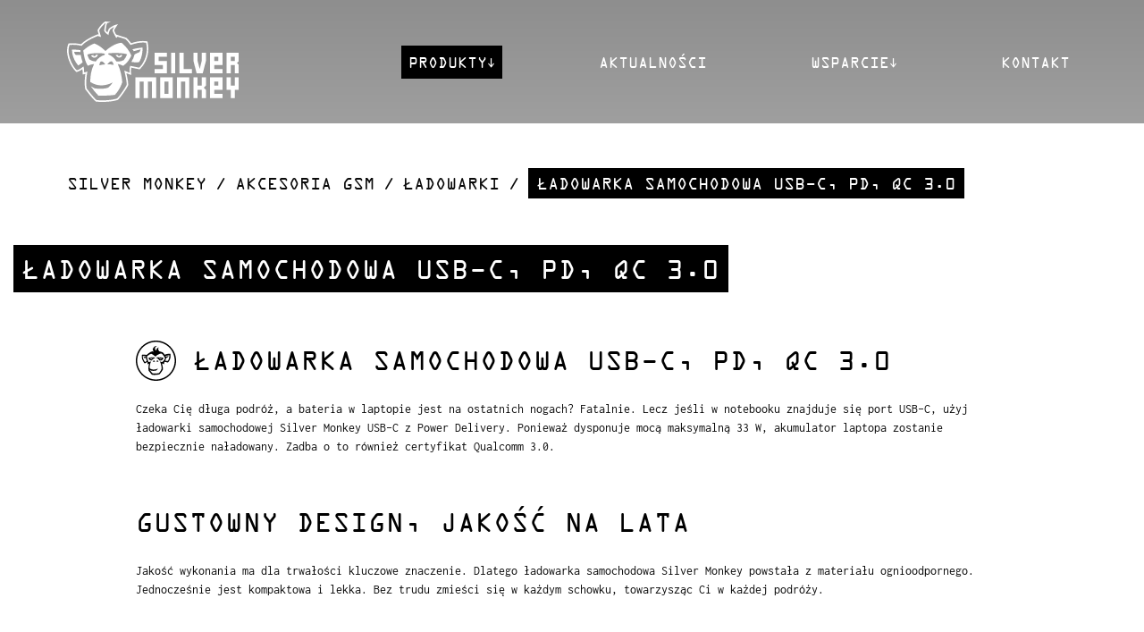

--- FILE ---
content_type: text/html; charset=UTF-8
request_url: https://silvermonkey.com/produkt/ladowarka-samochodowa-usb-c-pd-qc-3-0/
body_size: 5065
content:
<!doctype html>
<html lang="en-US" class="no-js">
<head>

  <meta charset="UTF-8" />
	<meta http-equiv="x-ua-compatible" content="ie=edge">
  <meta name="viewport" content="width=device-width, initial-scale=1.0">
  <title>Silver Monkey  &#8211; Ładowarka samochodowa USB-C, PD, QC 3.0</title>
  <meta name="description" content="Akcesoria. Kable, przejściówki, ładowarki" />

  <!--  FAVICONS -->
  <link rel="apple-touch-icon" sizes="180x180" href="https://silvermonkey.com/wp-content/themes/silvermonkey-theme/assets/favicon/apple-touch-icon.png">
  <link rel="icon" type="image/png" sizes="32x32" href="https://silvermonkey.com/wp-content/themes/silvermonkey-theme/assets/favicon/favicon-32x32.png">
  <link rel="icon" type="image/png" sizes="16x16" href="https://silvermonkey.com/wp-content/themes/silvermonkey-theme/assets/favicon/favicon-16x16.png">
  <link rel="manifest" href="https://silvermonkey.com/wp-content/themes/silvermonkey-theme/assets/favicon/site.webmanifest">
  <link rel="mask-icon" href="https://silvermonkey.com/wp-content/themes/silvermonkey-theme/assets/favicon/safari-pinned-tab.svg" color="#000000">
  <link rel="shortcut icon" href="https://silvermonkey.com/wp-content/themes/silvermonkey-theme/assets/favicon/favicon.ico">
  <meta name="msapplication-TileColor" content="#000000">
  <meta name="msapplication-config" content="https://silvermonkey.com/wp-content/themes/silvermonkey-theme/assets/favicon/browserconfig.xml">
  <meta name="theme-color" content="#ffffff">

	<meta name='robots' content='max-image-preview:large' />
<link rel='dns-prefetch' href='//s.w.org' />
		<script type="text/javascript">
			window._wpemojiSettings = {"baseUrl":"https:\/\/s.w.org\/images\/core\/emoji\/13.1.0\/72x72\/","ext":".png","svgUrl":"https:\/\/s.w.org\/images\/core\/emoji\/13.1.0\/svg\/","svgExt":".svg","source":{"concatemoji":"https:\/\/silvermonkey.com\/wp-includes\/js\/wp-emoji-release.min.js?ver=5.8.6"}};
			!function(e,a,t){var n,r,o,i=a.createElement("canvas"),p=i.getContext&&i.getContext("2d");function s(e,t){var a=String.fromCharCode;p.clearRect(0,0,i.width,i.height),p.fillText(a.apply(this,e),0,0);e=i.toDataURL();return p.clearRect(0,0,i.width,i.height),p.fillText(a.apply(this,t),0,0),e===i.toDataURL()}function c(e){var t=a.createElement("script");t.src=e,t.defer=t.type="text/javascript",a.getElementsByTagName("head")[0].appendChild(t)}for(o=Array("flag","emoji"),t.supports={everything:!0,everythingExceptFlag:!0},r=0;r<o.length;r++)t.supports[o[r]]=function(e){if(!p||!p.fillText)return!1;switch(p.textBaseline="top",p.font="600 32px Arial",e){case"flag":return s([127987,65039,8205,9895,65039],[127987,65039,8203,9895,65039])?!1:!s([55356,56826,55356,56819],[55356,56826,8203,55356,56819])&&!s([55356,57332,56128,56423,56128,56418,56128,56421,56128,56430,56128,56423,56128,56447],[55356,57332,8203,56128,56423,8203,56128,56418,8203,56128,56421,8203,56128,56430,8203,56128,56423,8203,56128,56447]);case"emoji":return!s([10084,65039,8205,55357,56613],[10084,65039,8203,55357,56613])}return!1}(o[r]),t.supports.everything=t.supports.everything&&t.supports[o[r]],"flag"!==o[r]&&(t.supports.everythingExceptFlag=t.supports.everythingExceptFlag&&t.supports[o[r]]);t.supports.everythingExceptFlag=t.supports.everythingExceptFlag&&!t.supports.flag,t.DOMReady=!1,t.readyCallback=function(){t.DOMReady=!0},t.supports.everything||(n=function(){t.readyCallback()},a.addEventListener?(a.addEventListener("DOMContentLoaded",n,!1),e.addEventListener("load",n,!1)):(e.attachEvent("onload",n),a.attachEvent("onreadystatechange",function(){"complete"===a.readyState&&t.readyCallback()})),(n=t.source||{}).concatemoji?c(n.concatemoji):n.wpemoji&&n.twemoji&&(c(n.twemoji),c(n.wpemoji)))}(window,document,window._wpemojiSettings);
		</script>
		<style type="text/css">
img.wp-smiley,
img.emoji {
	display: inline !important;
	border: none !important;
	box-shadow: none !important;
	height: 1em !important;
	width: 1em !important;
	margin: 0 .07em !important;
	vertical-align: -0.1em !important;
	background: none !important;
	padding: 0 !important;
}
</style>
	<link rel='stylesheet' id='wp-block-library-css'  href='https://silvermonkey.com/wp-includes/css/dist/block-library/style.min.css?ver=5.8.6'  media='all' />
<style id='ideabox-toc-style-inline-css' type='text/css'>
html{scroll-behavior:auto !important}.ib-toc-container .ib-toc-icon-collapse,.ib-toc-container .ib-toc-icon-expand{display:none;height:20px;line-height:1}.ib-toc-container .ib-toc-icon-collapse svg,.ib-toc-container .ib-toc-icon-expand svg{fill:var(--fill)}.ib-toc-container.ib-toc-expanded .ib-toc-icon-collapse{display:inline}.ib-toc-container.ib-toc-collapsed .ib-toc-icon-expand{display:inline}.ib-toc-container .ib-toc-header{padding:10px 20px;display:flex;flex-direction:row;justify-content:space-between;align-items:center;cursor:pointer}.ib-toc-container .ib-toc-header .ib-toc-header-right{display:flex}.ib-toc-container .ib-toc-body{padding:20px}.ib-toc-container .ib-toc-separator{height:1px;background-color:#333}.ib-toc-container .ib-toc-anchors{margin:0;padding:0}.ib-toc-container .ib-toc-anchors ul,.ib-toc-container .ib-toc-anchors ol{padding-left:45px}.ib-toc-container .ib-toc-anchors li{margin-top:var(--listSpacing)}.ib-toc-container .ib-toc-anchors>li:first-of-type{margin-top:0}.ib-toc-container .ib-toc-anchors a{color:var(--linkColor)}.ib-toc-container ol{list-style:none !important;counter-reset:item}.ib-toc-container ol li{counter-increment:item}.ib-toc-container ol li:before{content:counters(item, ".") " ";display:inline-block;margin-right:.5em;text-align:right}.ib-toc-container ol.ib-toc-anchors>li:before{content:counters(item, ".") ". "}

</style>
<link rel='stylesheet' id='bundle-custom-styles-css'  href='https://silvermonkey.com/wp-content/themes/silvermonkey-theme/assets/css/bundle.css?ver=5.8.6'  media='all' />
<link rel="https://api.w.org/" href="https://silvermonkey.com/wp-json/" /><link rel="canonical" href="https://silvermonkey.com/produkt/ladowarka-samochodowa-usb-c-pd-qc-3-0/" />
<link rel="alternate" type="application/json+oembed" href="https://silvermonkey.com/wp-json/oembed/1.0/embed?url=https%3A%2F%2Fsilvermonkey.com%2Fprodukt%2Fladowarka-samochodowa-usb-c-pd-qc-3-0%2F" />
<link rel="alternate" type="text/xml+oembed" href="https://silvermonkey.com/wp-json/oembed/1.0/embed?url=https%3A%2F%2Fsilvermonkey.com%2Fprodukt%2Fladowarka-samochodowa-usb-c-pd-qc-3-0%2F&#038;format=xml" />
<script>
(function(w,d,s,l,i){w[l]=w[l]||[];w[l].push({'gtm.start':new Date().getTime(),event:'gtm.js'});
var f=d.getElementsByTagName(s)[0],j=d.createElement(s),dl=l!='dataLayer'?'&l='+l:'';j.async=true;
j.src='https://www.googletagmanager.com/gtm.js?id='+i+dl;f.parentNode.insertBefore(j,f);})
(window,document,'script','dataLayer','GTM-PNJ4CQQ');
</script>
<meta name="google-site-verification" content="B_e5f-lCVs89OlJSwPcg4ExDufhqcyMTD3GnII-LZ30" />
</head>

<body class="sm_products-template-default single single-sm_products postid-434">

  <header class="header">

    <div class="header-top">

      <div class="grid-container fluid">
        <div class="grid-x grid-margin-x">
          <div class="cell small-9 xlarge-4">
            <a href="https://silvermonkey.com">
                              <img class="header-top__logo" src="https://silvermonkey.com/wp-content/themes/silvermonkey-theme/assets/img/logo_silvermonkey-white.svg" alt="Silver Monkey">
                          </a>
          </div>
          <div class="cell small-3 xlarge-8">

            <button class="hamburger hamburger--arrow" type="button" aria-label="Nawigacja">
              <span class="hamburger-box">
                <span class="hamburger-inner"></span>
              </span>
            </button>

            <div class="header-menu-container"><ul id="menu-menu-glowne" class="header-menu"><li id="menu-item-81" class="menu-item--no-link menu-item menu-item-type-post_type menu-item-object-page menu-item-has-children current-menu-item menu-item-81"><a href="https://silvermonkey.com/produkty/">Produkty</a>
<ul class="sub-menu">
	<li id="menu-item-1465" class="menu-item menu-item-type-taxonomy menu-item-object-product_categories menu-item-has-children menu-item-1465"><a href="https://silvermonkey.com/produkty/dla-graczy/">Dla graczy</a>
	<ul class="sub-menu">
		<li id="menu-item-1466" class="menu-item menu-item-type-taxonomy menu-item-object-product_categories menu-item-1466"><a href="https://silvermonkey.com/produkty/myszki-gamingowe/">Myszki gamingowe</a></li>
		<li id="menu-item-1483" class="menu-item menu-item-type-taxonomy menu-item-object-product_categories menu-item-1483"><a href="https://silvermonkey.com/produkty/klawiatury-gamingowe/">Klawiatury gamingowe</a></li>
		<li id="menu-item-1572" class="menu-item menu-item-type-taxonomy menu-item-object-product_categories menu-item-1572"><a href="https://silvermonkey.com/produkty/obudowy-pc/">Obudowy PC</a></li>
	</ul>
</li>
	<li id="menu-item-897" class="menu-item menu-item-type-taxonomy menu-item-object-product_categories menu-item-897"><a href="https://silvermonkey.com/produkty/chemia-do-elektroniki/">Chemia do elektroniki</a></li>
	<li id="menu-item-68" class="menu-item menu-item-type-taxonomy menu-item-object-product_categories menu-item-has-children menu-item-68"><a href="https://silvermonkey.com/produkty/kable-przejsciowki/">Kable i przejściówki</a>
	<ul class="sub-menu">
		<li id="menu-item-236" class="menu-item menu-item-type-taxonomy menu-item-object-product_categories menu-item-236"><a href="https://silvermonkey.com/produkty/kable-hdmi/">Kable HDMI</a></li>
		<li id="menu-item-244" class="menu-item menu-item-type-taxonomy menu-item-object-product_categories menu-item-244"><a href="https://silvermonkey.com/produkty/kable-usb/">Kable USB</a></li>
		<li id="menu-item-892" class="menu-item menu-item-type-taxonomy menu-item-object-product_categories menu-item-892"><a href="https://silvermonkey.com/produkty/kable-lightning/">Kable Lightning</a></li>
		<li id="menu-item-891" class="menu-item menu-item-type-taxonomy menu-item-object-product_categories menu-item-891"><a href="https://silvermonkey.com/produkty/kable-displayport/">Kable DisplayPort</a></li>
		<li id="menu-item-893" class="menu-item menu-item-type-taxonomy menu-item-object-product_categories menu-item-893"><a href="https://silvermonkey.com/produkty/kable-rj-45/">Kable RJ-45</a></li>
		<li id="menu-item-894" class="menu-item menu-item-type-taxonomy menu-item-object-product_categories menu-item-894"><a href="https://silvermonkey.com/produkty/kable-sata/">Kable SATA</a></li>
	</ul>
</li>
	<li id="menu-item-67" class="menu-item menu-item-type-taxonomy menu-item-object-product_categories menu-item-67"><a href="https://silvermonkey.com/produkty/akcesoria-komputerowe/">Akcesoria komputerowe</a></li>
	<li id="menu-item-64" class="menu-item menu-item-type-taxonomy menu-item-object-product_categories current-sm_products-ancestor menu-item-has-children menu-item-64"><a href="https://silvermonkey.com/produkty/akcesoria-gsm/">Akcesoria GSM</a>
	<ul class="sub-menu">
		<li id="menu-item-65" class="menu-item menu-item-type-taxonomy menu-item-object-product_categories current-sm_products-ancestor current-menu-parent current-sm_products-parent menu-item-65"><a href="https://silvermonkey.com/produkty/ladowarki/">Ładowarki</a></li>
		<li id="menu-item-525" class="menu-item menu-item-type-taxonomy menu-item-object-product_categories menu-item-525"><a href="https://silvermonkey.com/produkty/uchwyty-samochodowe/">Uchwyty samochodowe</a></li>
	</ul>
</li>
	<li id="menu-item-1492" class="menu-item menu-item-type-taxonomy menu-item-object-product_categories menu-item-1492"><a href="https://silvermonkey.com/produkty/torby-etui/">Torby, etui i plecaki</a></li>
</ul>
</li>
<li id="menu-item-11" class="menu-item menu-item-type-post_type menu-item-object-page menu-item-11"><a href="https://silvermonkey.com/aktualnosci/">Aktualności</a></li>
<li id="menu-item-1392" class="menu-item menu-item-type-post_type menu-item-object-page menu-item-has-children menu-item-1392"><a href="https://silvermonkey.com/support/">Wsparcie</a>
<ul class="sub-menu">
	<li id="menu-item-1531" class="menu-item menu-item-type-post_type menu-item-object-page menu-item-1531"><a href="https://silvermonkey.com/oprogramowanie-software/">Oprogramowanie / Software</a></li>
	<li id="menu-item-1533" class="menu-item menu-item-type-post_type menu-item-object-page menu-item-1533"><a href="https://silvermonkey.com/support/">Instrukcje obsługi / Manuals</a></li>
</ul>
</li>
<li id="menu-item-62" class="menu-item menu-item-type-post_type menu-item-object-page menu-item-62"><a href="https://silvermonkey.com/kontakt/">Kontakt</a></li>
</ul></div>
          </div>
        </div>
      </div>

    </div>

  
  
  
  
  </header>


<main class="single-product">

  <div class="grid-container fluid">

    <nav class="breadcrubs">
      <a href="https://silvermonkey.com">Silver Monkey</a>
      <a href="https://silvermonkey.com/produkty/akcesoria-gsm/">Akcesoria GSM</a><a href="https://silvermonkey.com/produkty/ladowarki/">Ładowarki</a>      <span>Ładowarka samochodowa USB-C, PD, QC 3.0</span>
    </nav>

    <div class="grid-x">
      <div class="cell">

        <h1 class="single-product__title">
          <span>Ładowarka samochodowa USB-C, PD, QC 3.0</span>
        </h1>
        
      </div>
    </div>
    
  </div>
  
  <div class="grid-container">
    <div class="grid-x">
      <div class="cell large-10 large-offset-1">
        
        <section class="single-product__section">
          
          <h2 class="single-product__headline">
            <img class="single-product__headline-icon" src="https://silvermonkey.com/wp-content/themes/silvermonkey-theme/assets/img/icon_monkey.svg" alt="">
            Ładowarka samochodowa USB-C, PD, QC 3.0          </h2>

          <p>Czeka Cię długa podróż, a bateria w laptopie jest na ostatnich nogach? Fatalnie. Lecz jeśli w notebooku znajduje się port USB-C, użyj ładowarki samochodowej Silver Monkey USB-C z Power Delivery. Ponieważ dysponuje mocą maksymalną 33 W, akumulator laptopa zostanie bezpiecznie naładowany. Zadba o to również certyfikat Qualcomm 3.0.</p>

        </section>

                  <section class="single-product__section">
            <h2 class="single-product__headline">
                            <span>
                Gustowny design, jakość na lata              </span>
            </h2>
            <p>
              Jakość wykonania ma dla trwałości kluczowe znaczenie. Dlatego ładowarka samochodowa Silver Monkey powstała z materiału ognioodpornego. Jednocześnie jest kompaktowa i lekka. Bez trudu zmieści się w każdym schowku, towarzysząc Ci w każdej podróży.            </p>

                          <img class="single-product__img" src="https://silvermonkey.com/wp-content/uploads/2019/04/QC-PDM-SM.jpg" alt="">
            
          </section>
        
        
                  <section class="single-product__section">

            <h2 class="single-product__headline">
              <img class="single-product__headline-icon" src="https://silvermonkey.com/wp-content/themes/silvermonkey-theme/assets/img/icon_specs.svg" alt="Specyfikacja">
              Specyfikacja
            </h2>

            <table class="table"><tbody><tr><td>Typ ładowarki</td><td>Samochodowa</td></tr><tr><td>Kompatybilność</td><td>Uniwersalna</td></tr><tr><td>Rodzaje wejść / wyjść</td><td>USB Type C - 1 szt.
USB - 1 szt.</td></tr><tr><td>Prąd wyjściowy</td><td>3 A</td></tr><tr><td>Kolor</td><td>Czarny</td></tr><tr><td>Dodatkowe informacje</td><td>Możliwość ładowania dwóch urządzeń jednocześnie
Moc 33 W
Automatyczne dopasowywanie mocy do podłączonych urządzeń
Quick Charge 3.0
Power Delivery</td></tr><tr><td>Gwarancja</td><td>24 miesiące (gwarancja sprzedawcy)</td></tr><tr><td>Kod producenta</td><td>QC-PDM-SM</td></tr></tbody></table>
          </section>
        
        <div class="single-product__btn-wrapper">
          <a href="https://silvermonkey.com/produkty/ladowarki/" class="btn btn--big">zobacz inne produkty +</a>
        </div>

      </div>
    </div>
  </div>
</main>

  <footer class="footer">

    <div class="grid-container fluid">
      <div class="grid-x grid-margin-x">
        <div class="cell large-6">
          <div class="footer__logo-wrapper ">
            <img class="footer__logo" src="https://silvermonkey.com/wp-content/themes/silvermonkey-theme/assets/img/word_silvermonkey.svg" alt="Silver Monkey">
          </div>
        </div>
        <div class="cell large-6">
          <div class="footer__copy">
            <a href="https://silvermonkey.com/wp-content/uploads/2024/12/Prywatnosc-i-ochrona-danych-osobowych-strona-Silver-Mo-nkey-1.pdf" target="_blank">
               Pobierz dokument: Polityka prywatności</a><br>
            <br>
            <br>
            Copyright © Silver Monkey<br>
            All rights reserved
          </div>
        </div>
      </div>
    </div>

  </footer>

  <script type='text/javascript' id='bundle-custom-scripts-js-extra'>
/* <![CDATA[ */
var ajax_object = {"ajax_url":"https:\/\/silvermonkey.com\/wp-admin\/admin-ajax.php","post_numbers":"3"};
/* ]]> */
</script>
<script  src='https://silvermonkey.com/wp-content/themes/silvermonkey-theme/assets/js/bundle.js?ver=5.8.6' id='bundle-custom-scripts-js'></script>
<script  src='https://silvermonkey.com/wp-includes/js/wp-embed.min.js?ver=5.8.6' id='wp-embed-js'></script>

<script defer src="https://static.cloudflareinsights.com/beacon.min.js/vcd15cbe7772f49c399c6a5babf22c1241717689176015" integrity="sha512-ZpsOmlRQV6y907TI0dKBHq9Md29nnaEIPlkf84rnaERnq6zvWvPUqr2ft8M1aS28oN72PdrCzSjY4U6VaAw1EQ==" data-cf-beacon='{"version":"2024.11.0","token":"19ecd680552c44cfa7a67cfddf51d3a8","r":1,"server_timing":{"name":{"cfCacheStatus":true,"cfEdge":true,"cfExtPri":true,"cfL4":true,"cfOrigin":true,"cfSpeedBrain":true},"location_startswith":null}}' crossorigin="anonymous"></script>
</body>
</html>


--- FILE ---
content_type: text/plain
request_url: https://www.google-analytics.com/j/collect?v=1&_v=j102&a=504063267&t=pageview&_s=1&dl=https%3A%2F%2Fsilvermonkey.com%2Fprodukt%2Fladowarka-samochodowa-usb-c-pd-qc-3-0%2F&ul=en-us%40posix&dt=Silver%20Monkey%20%E2%80%93%20%C5%81adowarka%20samochodowa%20USB-C%2C%20PD%2C%20QC%203.0&sr=1280x720&vp=1280x720&_u=YEBAAEABAAAAACAAI~&jid=621771709&gjid=677272927&cid=547252135.1769452257&tid=UA-3268799-3&_gid=792510777.1769452257&_r=1&_slc=1&gtm=45He61n1h2n81PNJ4CQQv894458929za200zd894458929&gcd=13l3l3l3l1l1&dma=0&tag_exp=103116026~103200004~104527907~104528501~104684208~104684211~105391253~115616986~115938466~115938468~116185181~116185182~116682876~117041588~117223559&z=379162996
body_size: -450
content:
2,cG-PNRQ2B4BH2

--- FILE ---
content_type: image/svg+xml
request_url: https://silvermonkey.com/wp-content/themes/silvermonkey-theme/assets/img/word_silvermonkey.svg
body_size: -8
content:
<svg xmlns="http://www.w3.org/2000/svg" viewBox="0 0 224.65 98.86">
  <g>
    <path d="M9,9v9H27v27H0V36H18V27H0V0H27V9ZM183.21,0V18l-4.49,4.5L183.21,27v18h-9V27h-9v18h-9V0Zm-9,9h-9v9h9ZM36,0V44.94h9V0Zm66.44,0V18L97.9,35.6,93.4,18V0h-9V18l6.83,26.82h13.29L111.38,18V0ZM63,36V0H54V44.94h26.9V36ZM147.26,0V27H129.35v9h17.91v9h-26.9V0Zm-9,18V9h-8.92v9Z"/>
    <path d="M152.82,53.92v18l-4.49,4.49,4.49,4.49v18h-9v-18h-9v18h-9V53.92h9v18h9v-18Zm35.88,0v27H170.79v9H188.7v9H161.81V53.92Zm-9,18v-9h-8.93v9Zm-98.8-18V98.86H54V53.92Zm-9,9H63v27h9ZM0,53.92V98.86H9V62.91h9v36h9V62.91h9v36h9V53.92Zm89.91,0V98.86h9V62.91h9v36h9V53.92Zm125.76,0v18h-9v-18h-9v27h9v18h9v-18h9v-27Z"/>
  </g>
</svg>


--- FILE ---
content_type: image/svg+xml
request_url: https://silvermonkey.com/wp-content/themes/silvermonkey-theme/assets/img/5743627ed9069cc429bdb423915997fa.svg
body_size: 1008
content:
<svg xmlns="http://www.w3.org/2000/svg" viewBox="0 0 649.51 469.92">
  <g>
    <path d="M515.64,195.85c-9.87-16.68-28.12-37.51-43.73-53-21.15-10-59.73-19.54-79.49-25.06-11.52-16.48-20.8-33.32-24.82-51,5.12-14.52,13.51-27.41,20.51-37.4-17,5.3-35.38,17.77-48.76,28.77-6.6,17.22-11.3,28.57-12.79,41.89-12.77-7.17-23-16.92-29.86-30.39.24-18.21,6.4-36.6,13.31-52.22A141.1,141.1,0,0,1,343.47,5.67S320.35-1.08,304.82.15c-26.64,17.52-47.44,43.51-58.93,66.55,6.57,31.8,19.05,65,19.05,65s-15.43-4.53-24.5-14.42c-58.8,18.1-100.13,56.45-134,84.8-29.65-8.94-72-11.12-99.8-8.76C-17.94,262.7,31.12,355,65.07,393.68c27.49-10.38,44.83-25.54,56.26-36.86,1.69,3.84,3.48,7.59,5.32,11.29,5.81,13.43,5.91,43.22,5.91,43.22s22.8-6.51,32-12c-6,21.55-10.14,46.21-12.32,70.55l25.71-.05c2.79-40.66,12.1-83.9,31.23-120.32-18.53-.2-37.35,7-52.43,14.12C132.64,330.07,122,273.11,118,232.81c20.07-17.49,51.76-44.35,93.58-59.41,34.13,12.39,68.75,38.56,94.51,65,22-23.71,84.37-68.78,136.44-71.12,35.75,27.9,67.5,72.38,82.33,108.59-10.89,24.71-32.77,65.32-69.06,88.11-12.94-6.57-26.83-12.83-46-15.52,18.48,37.68,29.11,81.72,34.7,120.88l27.51-.06c-5.94-33.13-14.27-64.9-18.21-80.87,12.55,9.2,48.19,22.91,48.19,22.91s-2.33-38.57,11.16-55.85l76.27,15.74c41.27-39.06,72.3-125.85,55.44-196.91C600.08,167.69,545,183.35,515.64,195.85ZM75.16,360.61c-26.09-28.32-53.89-82-53.22-134.57,25-1.19,52,1.53,71.19,3.8,0,5.2.16,10.63.53,16.24L40,243.79c.68,11,5.9,19.93,13.68,27.57l42.76-.21a353,353,0,0,0,15.94,63.17A244.49,244.49,0,0,1,75.16,360.61Zm515.67-28.1a243.9,243.9,0,0,1-65.69-1.86c13.49-22.33,24-45.73,28.46-65.32L595.73,246c2.07-7.64,5.46-15.06,9.45-22.78L545.86,239,534.65,222.9c23.15-6.72,58.16-12.88,85.45-15.1C621.13,242.89,616,292.72,590.83,332.51ZM152.09,268.2c4,13.85,9.87,28.73,17.43,40.95,14.75,9.55,33.44,17.78,54,17.08,18.31-25.44,42.92-45.53,75.34-55.9l2.83-8.87C271.39,252.22,189.39,252.37,152.09,268.2Zm31.44,7.57c7.89-2.61,24.27-4.63,24.27-4.63l-6.23,5.4a13.25,13.25,0,0,0,23.28-6.38c6.18-.32,12.23-.44,17.91-.33C231.52,300.78,197.73,302.73,183.53,275.77Zm215.87,51.5a120.46,120.46,0,0,0,61.21-11.35A168.11,168.11,0,0,0,489.25,266C457,252.29,354,252,329,258.92l1.68,7.92C359.88,278.47,382.32,299.09,399.4,327.27Zm18.83-56.41-8,5a13.23,13.23,0,0,0,23.59-4.6c4.72.28,9.25.67,13.45,1.14-3.11,25.19-37.63,31.72-54.87-.34C399.4,271.14,418.23,270.86,418.23,270.86ZM304.06,351.58a254.38,254.38,0,0,0-49.74,8.1C256.59,318.05,277.94,314.22,304.06,351.58Zm18.21-.73c34.93-45.26,47.88-21.89,53,5.44A253.47,253.47,0,0,0,322.27,350.85Z" style="mix-blend-mode: multiply"/>
  </g>
</svg>


--- FILE ---
content_type: image/svg+xml
request_url: https://silvermonkey.com/wp-content/themes/silvermonkey-theme/assets/img/icon_monkey.svg
body_size: 1054
content:
<svg xmlns="http://www.w3.org/2000/svg" viewBox="0 0 352.58 352.58">
  <g>
    <g>
      <path d="M179.93,148.45l.65,3.09c11.39,4.53,20.13,12.56,26.78,23.53a46.9,46.9,0,0,0,23.84-4.42,65.43,65.43,0,0,0,11.15-19.45C229.81,145.87,189.67,145.76,179.93,148.45Zm34.76,4.65-3.1,1.94a5.15,5.15,0,0,0,9.18-1.79c1.84.11,3.61.26,5.24.44-1.21,9.81-14.66,12.35-21.37-.13C207.36,153.21,214.69,153.1,214.69,153.1Z"/>
      <path d="M177.32,184.26A99.15,99.15,0,0,1,198,186.37C196,175.73,190.92,166.63,177.32,184.26Z"/>
      <path d="M169.3,149.44c-11.79-3.6-43.73-3.54-58.26,2.63a65.94,65.94,0,0,0,6.79,16c5.74,3.72,13,6.92,21,6.65,7.13-9.91,16.71-17.73,29.34-21.77Zm-46,5.58a68.28,68.28,0,0,1,9.45-1.81l-2.43,2.1a5.16,5.16,0,0,0,9.07-2.48c2.41-.13,4.76-.17,7-.13C142,164.76,128.82,165.52,123.29,155Z"/>
      <path d="M150.86,187.7a98.28,98.28,0,0,1,19.37-3.16C160.06,170,151.74,171.48,150.86,187.7Z"/>
      <path d="M302.94,115.5c-17.42-2.58-38.9,3.52-50.31,8.39-3.85-6.49-10.95-14.61-17-20.64-8.24-3.89-23.26-7.61-31-9.75-4.49-6.42-8.1-13-9.67-19.86a62.31,62.31,0,0,1,8-14.56c-6.62,2.06-13.78,6.92-19,11.2-2.57,6.71-4.4,11.13-5,16.32a28,28,0,0,1-11.63-11.84c.1-7.09,2.49-14.25,5.19-20.34a55,55,0,0,1,13-4.6s-9-2.63-15.05-2.15a69.42,69.42,0,0,0-23,25.92A197,197,0,0,0,155,98.91s-6-1.77-9.54-5.62c-22.9,7-39,22-52.18,33-11.55-3.49-28-4.33-38.87-3.41-9.58,27,9.53,63,22.75,78a60.61,60.61,0,0,0,21.91-14.36c.66,1.5,1.36,3,2.08,4.4,2.26,5.23,2.3,16.83,2.3,16.83s8.88-2.54,12.45-4.66c-5.27,19-6.89,44.12-4.26,60.07,8.85,11.44,22.5,29.73,31.17,37,20.68,1.48,47,1.05,64.85-5.11,10.75-11.12,24-30.23,30.52-43.64-.7-18.31-7.24-42.92-9.63-52.61,4.88,3.58,18.76,8.92,18.76,8.92s-.9-15,4.35-21.75l29.7,6.13C297.43,177,309.51,143.17,302.94,115.5ZM81.08,188.06c-10.16-11-21-31.92-20.73-52.41,9.75-.47,20.25.6,27.73,1.48,0,2,.06,4.14.21,6.32l-20.89-.89c.26,4.27,2.29,7.76,5.32,10.74l16.66-.08a136.48,136.48,0,0,0,6.21,24.6A95.36,95.36,0,0,1,81.08,188.06Zm39.68,55.64v0Zm108.55-54.33a54.17,54.17,0,0,0-17.91-6c9.37,19.11,13.56,42.43,15,60.26-5.24,16.75-15.65,33.43-24.61,42-15.1,2.52-39.83,3.2-54.25,2.48a208.62,208.62,0,0,1-25-30.71c2.84,1.54,9.58,5.16,13.52,6.92,19.19,2.31,32,1.5,44.06-2.65a76.64,76.64,0,0,0,14.71-17.08c-24.74,12.13-49,14.29-74.1-1.64-.22-19,3.09-41.25,12.52-59.21-7.22-.08-14.55,2.72-20.42,5.5-9.38-13.09-13.51-35.27-15.09-51,7.81-6.81,20.15-17.27,36.44-23.13,13.29,4.82,26.78,15,36.81,25.32,8.56-9.24,32.86-26.79,53.13-27.7,13.93,10.86,26.29,28.19,32.07,42.29C252,164.68,243.45,180.5,229.31,189.37Zm52.6-12.25a95.24,95.24,0,0,1-25.58-.73c5.25-8.7,9.33-17.81,11.08-25.44l16.41-7.54a45.84,45.84,0,0,1,3.68-8.87l-23.1,6.17L260,134.43a190.24,190.24,0,0,1,33.28-5.89C293.71,142.21,291.71,161.62,281.91,177.12Z"/>
    </g>
    <path d="M176.29,352.58C79.08,352.58,0,273.5,0,176.29S79.08,0,176.29,0,352.58,79.08,352.58,176.29,273.5,352.58,176.29,352.58Zm0-340.58C85.7,12,12,85.7,12,176.29S85.7,340.58,176.29,340.58s164.29-73.7,164.29-164.29S266.88,12,176.29,12Z"/>
  </g>
</svg>


--- FILE ---
content_type: image/svg+xml
request_url: https://silvermonkey.com/wp-content/themes/silvermonkey-theme/assets/img/icon_specs.svg
body_size: 730
content:
<svg xmlns="http://www.w3.org/2000/svg" viewBox="0 0 26.37 26.37">
  <path style="fill:#010101" d="M8.45,11.55a5.07,5.07,0,0,0-.27,1.63,5,5,0,0,0,7.94,4.06.54.54,0,0,1,.75.12.53.53,0,0,1-.12.76,6,6,0,0,1-3.57,1.15,6.1,6.1,0,0,1-6.09-6.09,6.37,6.37,0,0,1,.33-2,.54.54,0,0,1,.69-.33A.53.53,0,0,1,8.45,11.55Z"/>
  <path style="fill:#010101" d="M17.88,16.19a.43.43,0,0,0,.24.06.54.54,0,0,0,.49-.29,6.18,6.18,0,0,0,.66-2.78A6.09,6.09,0,0,0,8.93,8.82a.54.54,0,1,0,.76.78,5,5,0,0,1,3.49-1.42,5,5,0,0,1,5,5,4.9,4.9,0,0,1-.55,2.29A.54.54,0,0,0,17.88,16.19Z"/>
  <path style="fill:#010101" d="M17.61,21.26a.54.54,0,0,0-.72-.26,9.42,9.42,0,0,1-1.37.52.53.53,0,0,0-.39.41l-.57,2.87a.6.6,0,0,1-.59.48H12.4a.59.59,0,0,1-.59-.48l-.58-2.87a.53.53,0,0,0-.38-.41A8.85,8.85,0,0,1,9,20.73a.53.53,0,0,0-.57,0L6,22.37a.61.61,0,0,1-.77-.08l-1.11-1.1A.62.62,0,0,1,4,20.42L5.62,18a.56.56,0,0,0,0-.57,8.77,8.77,0,0,1-.79-1.9.53.53,0,0,0-.41-.39l-2.87-.57A.62.62,0,0,1,1.08,14V12.4a.6.6,0,0,1,.49-.59l2.87-.58a.53.53,0,0,0,.41-.38A8.37,8.37,0,0,1,5.64,9a.56.56,0,0,0,0-.57L4,6a.61.61,0,0,1,.08-.77l1.1-1.11A.62.62,0,0,1,6,4L8.38,5.62a.56.56,0,0,0,.57,0,8.57,8.57,0,0,1,1.9-.79.53.53,0,0,0,.38-.41l.58-2.87a.6.6,0,0,1,.59-.49H14a.61.61,0,0,1,.59.49l.58,2.87a.52.52,0,0,0,.38.41,8.77,8.77,0,0,1,1.9.79.56.56,0,0,0,.57,0L20.42,4a.62.62,0,0,1,.77.07l1.1,1.11a.61.61,0,0,1,.08.77L20.75,8.38a.56.56,0,0,0,0,.57,8.85,8.85,0,0,1,.79,1.9.53.53,0,0,0,.41.38l2.87.58a.6.6,0,0,1,.49.59V14a.61.61,0,0,1-.49.59l-2.87.57a.53.53,0,0,0-.41.39,9.83,9.83,0,0,1-.53,1.4.55.55,0,0,0,.25.73.54.54,0,0,0,.72-.26,8.06,8.06,0,0,0,.5-1.26L25,15.62A1.68,1.68,0,0,0,26.37,14V12.4A1.7,1.7,0,0,0,25,10.74l-2.55-.51a9.55,9.55,0,0,0-.63-1.52l1.44-2.16a1.7,1.7,0,0,0-.21-2.14L22,3.31a1.68,1.68,0,0,0-2.13-.21L17.66,4.54a8.49,8.49,0,0,0-1.53-.63l-.51-2.55A1.68,1.68,0,0,0,14,0H12.4a1.7,1.7,0,0,0-1.66,1.36l-.51,2.55a8.71,8.71,0,0,0-1.52.63L6.55,3.1a1.7,1.7,0,0,0-2.14.21l-1.1,1.1A1.7,1.7,0,0,0,3.1,6.55L4.54,8.71a8.71,8.71,0,0,0-.63,1.52l-2.55.51A1.7,1.7,0,0,0,0,12.4V14a1.68,1.68,0,0,0,1.36,1.65l2.55.51a8.49,8.49,0,0,0,.63,1.53L3.1,19.82A1.68,1.68,0,0,0,3.31,22l1.1,1.11a1.7,1.7,0,0,0,2.14.21l2.16-1.44a9.29,9.29,0,0,0,1.53.63l.5,2.55a1.7,1.7,0,0,0,1.66,1.36H14A1.68,1.68,0,0,0,15.62,25l.51-2.55A9.21,9.21,0,0,0,17.36,22,.54.54,0,0,0,17.61,21.26Z"/>
  <circle style="fill:#010101" cx="13.18" cy="13.18" r="3.3"/>
  <circle style="fill:#010101" cx="13.18" cy="13.18" r="2.22"/>
  <path style="fill:#010101" d="M10.61,22a.55.55,0,0,0-.33-.7A8,8,0,0,1,9,20.73a.53.53,0,0,0-.57,0L6,22.37a.61.61,0,0,1-.77-.08l-1.1-1.1A.61.61,0,0,1,4,20.42L5.62,18a.56.56,0,0,0,0-.57,8.77,8.77,0,0,1-.79-1.9.53.53,0,0,0-.41-.39l-2.87-.57A.62.62,0,0,1,1.08,14V12.4a.6.6,0,0,1,.49-.59l2.87-.58a.53.53,0,0,0,.41-.38,8.85,8.85,0,0,1,.79-1.91.54.54,0,0,0,0-.56L4,6a.61.61,0,0,1,.08-.77l1.1-1.11A.62.62,0,0,1,6,4L8.38,5.62a.56.56,0,0,0,.57,0,8.77,8.77,0,0,1,1.9-.79.53.53,0,0,0,.38-.41l.58-2.87a.6.6,0,0,1,.59-.49H14a.61.61,0,0,1,.59.49l.58,2.87a.52.52,0,0,0,.38.41,8.77,8.77,0,0,1,1.9.79.56.56,0,0,0,.57,0L20.42,4a.62.62,0,0,1,.77.07l1.1,1.11a.61.61,0,0,1,.08.77L20.75,8.38a.56.56,0,0,0,0,.57,9.3,9.3,0,0,1,.79,1.9.53.53,0,0,0,.41.38l2.87.58a.59.59,0,0,1,.48.59V14a.6.6,0,0,1-.48.59l-2.87.58a.52.52,0,0,0-.41.38,9.3,9.3,0,0,1-.79,1.9.56.56,0,0,0,0,.57l1.62,2.43a.61.61,0,0,1-.08.77l-1.1,1.1a.61.61,0,0,1-.77.08L18,20.75a.56.56,0,0,0-.57,0,9.29,9.29,0,0,1-1.36.62.53.53,0,0,0-.33.69.54.54,0,0,0,.69.33,9.69,9.69,0,0,0,1.24-.54l2.16,1.44A1.68,1.68,0,0,0,22,23.06L23.06,22a1.68,1.68,0,0,0,.21-2.13l-1.44-2.16a9.29,9.29,0,0,0,.63-1.53L25,15.62A1.68,1.68,0,0,0,26.37,14V12.4A1.7,1.7,0,0,0,25,10.74l-2.55-.51a9.55,9.55,0,0,0-.63-1.52l1.44-2.16a1.7,1.7,0,0,0-.21-2.14L22,3.31a1.68,1.68,0,0,0-2.13-.21L17.66,4.54a8.49,8.49,0,0,0-1.53-.63l-.51-2.55A1.68,1.68,0,0,0,14,0H12.4a1.7,1.7,0,0,0-1.66,1.36l-.51,2.55a8.71,8.71,0,0,0-1.52.63L6.55,3.1a1.7,1.7,0,0,0-2.14.21l-1.1,1.1A1.7,1.7,0,0,0,3.1,6.55L4.54,8.71a8.71,8.71,0,0,0-.63,1.52l-2.55.51A1.7,1.7,0,0,0,0,12.4V14a1.68,1.68,0,0,0,1.36,1.65l2.55.51a8.49,8.49,0,0,0,.63,1.53L3.1,19.82A1.68,1.68,0,0,0,3.31,22l1.1,1.11a1.7,1.7,0,0,0,2.14.21l2.16-1.44a9.06,9.06,0,0,0,1.2.52A.55.55,0,0,0,10.61,22Z"/>
</svg>


--- FILE ---
content_type: image/svg+xml
request_url: https://silvermonkey.com/wp-content/themes/silvermonkey-theme/assets/img/logo_silvermonkey-white.svg
body_size: 1903
content:
<svg xmlns="http://www.w3.org/2000/svg" viewBox="0 0 372.83 175.2">
  <g>
    <path d="M199.15,77.36v9h18v27h-27v-9h18v-9h-18v-27h27v9Zm174.23-9v18l-4.49,4.49,4.49,4.49v18h-9v-18h-9v18h-9V68.37Zm-9,9h-9v9h9Zm-138.28-9v44.94h9V68.37Zm66.44,0v18L288.06,104l-4.49-17.62v-18h-9v18l6.84,26.81h13.29l6.84-26.81v-18Zm-39.44,35.95V68.37h-9v44.94H271v-9Zm84.32-35.95v27H319.52v9h17.91v9h-26.9V68.37Zm-9,18v-9h-8.92v9h8.92Z" transform="translate(-0.55 -0.46)" style="fill: #fff"/>
    <path d="M301.54,122.29v18l-4.49,4.5,4.49,4.49v18h-9v-18h-9v18h-9V122.28h9v18h9v-18h9Zm35.89,0v27H319.52v9h17.91v9h-26.9V122.29Zm-9,18v-9h-8.92v9Zm-98.8-18v44.94h-27V122.29Zm-9,9h-9v27h9Zm-71.94-9v44.94h9V131.28h9v35.95h9V131.28h9v35.95h9V122.29Zm89.91,0v44.94h9V131.28h9v35.95h9V122.29Zm125.76,0v18h-9v-18h-9v27h9v18h9v-18h9v-27Z" transform="translate(-0.55 -0.46)" style="fill: #fff"/>
  </g>
  <g>
    <path d="M175.38,46.67l-.09-.46-.47-2.27-2.29-.32-.77-.11a45,45,0,0,0-6.88-.49c-5.38,0-14,.85-25.38,4.74A95.84,95.84,0,0,0,130,36.86l-.27-.27-.56-.55-.75-.24-.15,0-.16,0c-4.14-1.32-21.1-6.74-21.17-6.86A50.4,50.4,0,0,1,102.6,20a39.57,39.57,0,0,1,4.72-8.35l3.86-5.51-6.43,2c-5.3,1.65-10.56,5.58-13.23,7.77l-.47.38-.64,1.66a65.57,65.57,0,0,0-2.29,6.59A15.5,15.5,0,0,1,84.39,20C84.56,15.64,86,7.57,87.28,4.29l7.88-2.6L83.73.46l-.37.15C79.66,2.06,70.7,11.59,66.94,19l-.28.55.16.6c.08.32,1.29,5,2.41,9l-1.66-.84-1.48.58c-15.54,6.14-28.89,14.17-35,21A84.53,84.53,0,0,0,13.18,48c-2,0-5.85.24-7,.31l-.46,0L3.6,48.5l-.73,2-.15.4c-4.19,11.56-1.54,24.2,1.43,32.77,3.42,9.88,9.17,19.59,15,25.36l.27.27,1.33,1.32,1.81-.48.36-.1c3.5-.93,7.7-3.37,11.08-5.75.26,2.48.29,5.1.3,6.42v1.12l0,4.31L38.49,115l.83-.24,1.15-.34c-1.66,9.74-2.34,22.55-.67,32.37l0,.17.13.77.47.63.09.13c.17.23,16.59,22.18,22.12,25.94l.13.09.69.47.83.08.17,0a128,128,0,0,0,12.8.61c12.62,0,25.78-1.74,32.75-4.34l.1,0,.51-.19.42-.34.08-.07c4.7-3.84,20-25.77,21.87-31.29l0-.08.15-.44,0-.47v-.09a59.53,59.53,0,0,0-1-10.63c-.81-5-2-10.5-2.88-14.71,2.34,1,4.27,1.72,4.63,1.86l.95.37,4.74,1.83-.28-5.07-.06-1a44.51,44.51,0,0,1,.59-10l16.34,3.37,1.69.35,1.25-1.2.25-.24C170.05,93,180.61,72,175.38,46.67Zm-18.23,54.17-.25.24-19.18-4c-2.21,4.27-1.69,13.89-1.69,14l.06,1-1-.37c-.29-.11-6.38-2.47-10.49-4.45,1.84,7.58,5.56,24.48,5.29,30.86v.09l0,.09c-1.64,4.92-16.64,26.36-20.83,29.79l-.08.07-.1,0c-6.64,2.47-19.34,4.13-31.61,4.13a124.22,124.22,0,0,1-12.47-.6l-.17,0-.14-.09c-4.2-2.85-17.13-19.55-21.33-25.18l-.11-.12,0-.16c-1.88-11.1-.6-27,1.77-36.65-2.65.94-6.21,2-6.38,2l-.83.24v-1.12c0-2.71-.08-8.8-1.53-12.13-3.38,3-9.65,7.17-14,8.31l-.36.1-.27-.26C16,101.28,10.52,92,7.26,82.61,4.47,74.54,2,62.68,5.81,52l.15-.4.43,0c.19,0,4.68-.3,6.79-.3a77.4,77.4,0,0,1,19.13,2.22C36.37,48,48.6,39.34,67.29,32l.16-.07,6.92,2.56s-3.62-12.2-4.23-14.54c3.74-7,11.3-14.63,14.09-16.1,0,0-3,11.48-3.14,16.57v.42l.19.37a19,19,0,0,0,7,7.49L90.4,30l.39-2.43a42.33,42.33,0,0,1,2.67-8.46l.32-.84a46.48,46.48,0,0,1,9.06-5.88,35.54,35.54,0,0,0-3.53,7l-.17.47.12.48c1.06,4.24,7.95,16,7.95,16l2.87-2.82,17.13,5.46.15,0,.27.27a84.43,84.43,0,0,1,10.58,12.5c12.07-4.45,21.14-5.39,26.64-5.39a42,42,0,0,1,6.42.46l.77.11.09.45C177.13,71.34,167.18,91.17,157.15,100.84Z" transform="translate(-0.55 -0.46)" style="fill: #fff"/>
    <path d="M50.92,132.74h0v0Z" transform="translate(-0.55 -0.46)" style="fill: #fff"/>
    <path d="M19.4,73.43a10.65,10.65,0,0,1-3.49-7L29.62,67c-.1-1.43-.14-2.82-.13-4.15a115.29,115.29,0,0,0-18.19-1C11.13,75.3,18.23,89,24.9,96.25a62.73,62.73,0,0,0,9.51-6.72,90.25,90.25,0,0,1-4.07-16.14Z" transform="translate(-0.55 -0.46)" style="fill: #fff"/>
    <path d="M59.79,76a3.36,3.36,0,0,1-2.6-1.23l1.59-1.38a44.15,44.15,0,0,0-6.2,1.18c3.63,6.89,12.26,6.39,15.13-1.52-1.45,0-3,0-4.58.09A3.38,3.38,0,0,1,59.79,76Z" transform="translate(-0.55 -0.46)" style="fill: #fff"/>
    <path d="M120,73.69c-1.07-.12-2.23-.22-3.44-.29A3.39,3.39,0,0,1,113.24,76a3.35,3.35,0,0,1-2.73-1.41l2-1.27s-4.81.07-6.6.3C110.36,81.8,119.18,80.13,120,73.69Z" transform="translate(-0.55 -0.46)" style="fill: #fff"/>
    <path d="M142.3,61.05l2.87,4.12,15.16-4.05a29.18,29.18,0,0,0-2.41,5.82l-10.77,5a60.49,60.49,0,0,1-7.27,16.69,62.63,62.63,0,0,0,16.79.48c6.43-10.17,7.74-22.9,7.48-31.87A124.43,124.43,0,0,0,142.3,61.05Z" transform="translate(-0.55 -0.46)" style="fill: #fff"/>
    <path d="M118.75,46.84C105.45,47.44,89.51,59,83.89,65,77.31,58.25,68.46,51.56,59.74,48.4,49.05,52.25,41,59.11,35.83,63.58c1,10.3,3.75,24.85,9.9,33.44,3.85-1.82,8.66-3.66,13.4-3.61-6.19,11.78-8.36,26.36-8.21,38.85,16.49,10.45,32.38,9,48.62,1.08a50.44,50.44,0,0,1-9.65,11.2C82,147.26,73.57,147.79,61,146.28c-2.58-1.15-7-3.53-8.87-4.54a136.49,136.49,0,0,0,16.38,20.15c9.46.47,25.68,0,35.59-1.63,5.88-5.65,12.71-16.6,16.14-27.59-.93-11.7-3.68-27-9.83-39.54a35.59,35.59,0,0,1,11.76,4c9.27-5.82,14.86-16.2,17.65-22.51A73.93,73.93,0,0,0,118.75,46.84Zm-56,40.61c-5.25.18-10-1.92-13.8-4.36a42.86,42.86,0,0,1-4.45-10.47c9.53-4,30.49-4.08,38.22-1.72l-.71,2.27A37.52,37.52,0,0,0,62.79,87.45ZM70.67,96c.58-10.64,6-11.62,12.71-2.07A64.87,64.87,0,0,0,70.67,96ZM88,93.74c8.92-11.56,12.23-5.59,13.54,1.39A65.56,65.56,0,0,0,88,93.74Zm35.35-8.92a30.72,30.72,0,0,1-15.64,2.9c-4.36-7.2-10.1-12.47-17.57-15.44l-.43-2c6.39-1.76,32.73-1.69,41,1.8A43.19,43.19,0,0,1,123.38,84.82Z" transform="translate(-0.55 -0.46)" style="fill: #fff"/>
  </g>
</svg>
